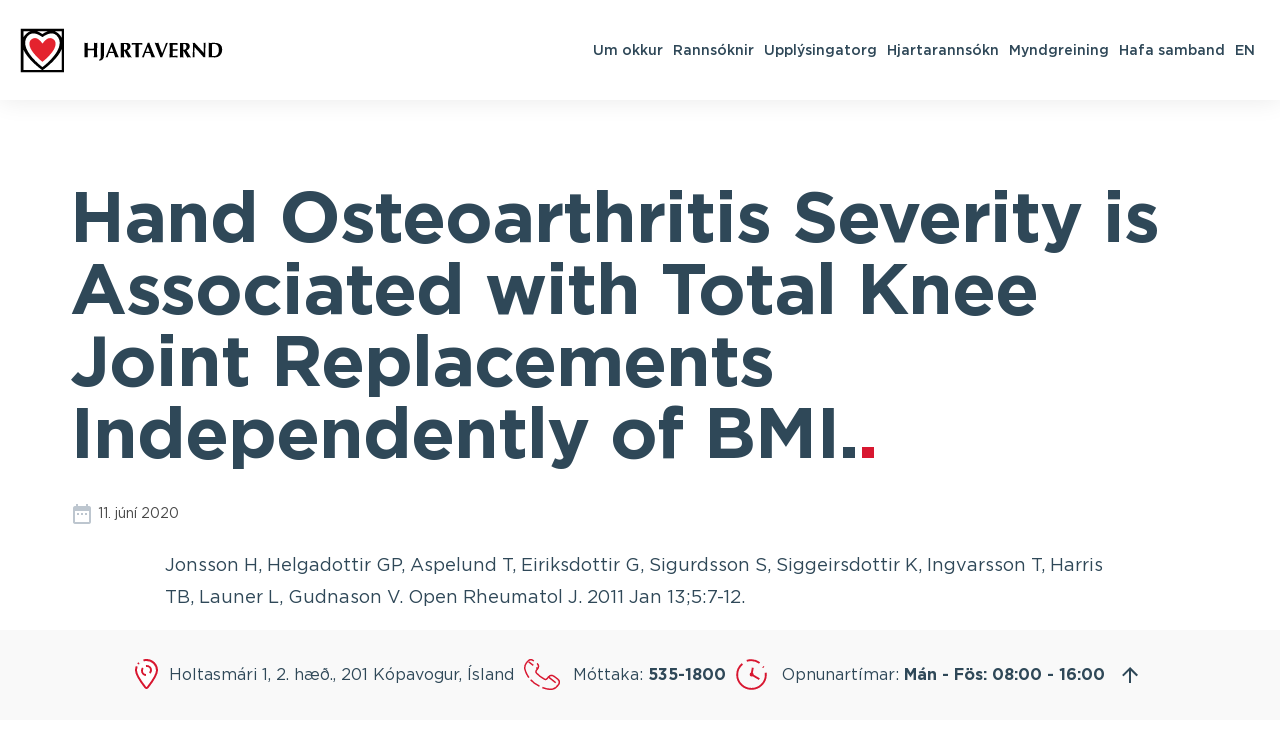

--- FILE ---
content_type: text/html; charset=UTF-8
request_url: https://hjarta.is/article/hand-osteoarthritis-severity-is-associated-with-total-knee-joint-replacements-independently-of-bmi/
body_size: 7805
content:
<!doctype html>

<!--[if lt IE 7]><html lang="is-IS" class="no-js lt-ie9 lt-ie8 lt-ie7"><![endif]-->
<!--[if (IE 7)&!(IEMobile)]><html lang="is-IS" class="no-js lt-ie9 lt-ie8"><![endif]-->
<!--[if (IE 8)&!(IEMobile)]><html lang="is-IS" class="no-js lt-ie9"><![endif]-->
<!--[if gt IE 8]><!--> <html lang="is-IS" class="no-js"><!--<![endif]-->

	<head>
		<meta charset="utf-8">

				<meta http-equiv="X-UA-Compatible" content="IE=edge">

		<title>Hand Osteoarthritis Severity is Associated with Total Knee Joint Replacements Independently of BMI. | Hjarta</title>

		<meta name="HandheldFriendly" content="True">
		<meta name="MobileOptimized" content="320">
		<meta name="viewport" content="width=device-width, initial-scale=1, maximum-scale=1" />

				<link rel="apple-touch-icon" sizes="57x57" href="https://hjarta.is/wp-content/themes/hjarta/library/images/favicon/apple-icon-57x57.png">
		<link rel="apple-touch-icon" sizes="60x60" href="https://hjarta.is/wp-content/themes/hjarta/library/images/favicon/apple-icon-60x60.png">
		<link rel="apple-touch-icon" sizes="72x72" href="https://hjarta.is/wp-content/themes/hjarta/library/images/favicon/apple-icon-72x72.png">
		<link rel="apple-touch-icon" sizes="76x76" href="https://hjarta.is/wp-content/themes/hjarta/library/images/favicon/apple-icon-76x76.png">
		<link rel="apple-touch-icon" sizes="114x114" href="https://hjarta.is/wp-content/themes/hjarta/library/images/favicon/apple-icon-114x114.png">
		<link rel="apple-touch-icon" sizes="120x120" href="https://hjarta.is/wp-content/themes/hjarta/library/images/favicon/apple-icon-120x120.png">
		<link rel="apple-touch-icon" sizes="144x144" href="https://hjarta.is/wp-content/themes/hjarta/library/images/favicon/apple-icon-144x144.png">
		<link rel="apple-touch-icon" sizes="152x152" href="https://hjarta.is/wp-content/themes/hjarta/library/images/favicon/apple-icon-152x152.png">
		<link rel="apple-touch-icon" sizes="180x180" href="https://hjarta.is/wp-content/themes/hjarta/library/images/favicon/apple-icon-180x180.png">
		<link rel="icon" type="image/png" sizes="192x192"  href="https://hjarta.is/wp-content/themes/hjarta/library/images/favicon/android-icon-192x192.png">
		<link rel="icon" type="image/png" sizes="32x32" href="https://hjarta.is/wp-content/themes/hjarta/library/images/favicon/favicon-32x32.png">
		<link rel="icon" type="image/png" sizes="96x96" href="https://hjarta.is/wp-content/themes/hjarta/library/images/favicon/favicon-96x96.png">
		<link rel="icon" type="image/png" sizes="16x16" href="https://hjarta.is/wp-content/themes/hjarta/library/images/favicon/favicon-16x16.png">
		<link rel="manifest" href="https://hjarta.is/wp-content/themes/hjarta/library/images/favicon/manifest.json">
		<meta name="msapplication-TileColor" content="#ffffff">
		<meta name="msapplication-TileImage" content="https://hjarta.is/wp-content/themes/hjarta/library/images/favicon/ms-icon-144x144.png">
		<meta name="theme-color" content="#ffffff">

		<link rel="icon" href="https://hjarta.is/wp-content/themes/hjarta/favicon.png">
		<!--[if IE]>
			<link rel="shortcut icon" href="https://hjarta.is/wp-content/themes/hjarta/favicon.ico">
		<![endif]-->

		<link rel="pingback" href="https://hjarta.is/xmlrpc.php">

		<!--[if lt IE 9]><script src="https://cdnjs.cloudflare.com/ajax/libs/html5shiv/r29/html5.min.js"></script><![endif]-->

				<meta name='robots' content='index, follow, max-image-preview:large, max-snippet:-1, max-video-preview:-1' />
	<style>img:is([sizes="auto" i], [sizes^="auto," i]) { contain-intrinsic-size: 3000px 1500px }</style>
	
	<!-- This site is optimized with the Yoast SEO plugin v26.7 - https://yoast.com/wordpress/plugins/seo/ -->
	<link rel="canonical" href="https://hjarta.is/article/hand-osteoarthritis-severity-is-associated-with-total-knee-joint-replacements-independently-of-bmi/" />
	<meta property="og:locale" content="is_IS" />
	<meta property="og:type" content="article" />
	<meta property="og:title" content="Hand Osteoarthritis Severity is Associated with Total Knee Joint Replacements Independently of BMI. - Hjarta" />
	<meta property="og:url" content="https://hjarta.is/article/hand-osteoarthritis-severity-is-associated-with-total-knee-joint-replacements-independently-of-bmi/" />
	<meta property="og:site_name" content="Hjarta" />
	<meta name="twitter:card" content="summary_large_image" />
	<script type="application/ld+json" class="yoast-schema-graph">{"@context":"https://schema.org","@graph":[{"@type":"WebPage","@id":"https://hjarta.is/article/hand-osteoarthritis-severity-is-associated-with-total-knee-joint-replacements-independently-of-bmi/","url":"https://hjarta.is/article/hand-osteoarthritis-severity-is-associated-with-total-knee-joint-replacements-independently-of-bmi/","name":"Hand Osteoarthritis Severity is Associated with Total Knee Joint Replacements Independently of BMI. - Hjarta","isPartOf":{"@id":"https://hjarta.is/#website"},"datePublished":"2020-06-11T11:55:14+00:00","breadcrumb":{"@id":"https://hjarta.is/article/hand-osteoarthritis-severity-is-associated-with-total-knee-joint-replacements-independently-of-bmi/#breadcrumb"},"inLanguage":"is","potentialAction":[{"@type":"ReadAction","target":["https://hjarta.is/article/hand-osteoarthritis-severity-is-associated-with-total-knee-joint-replacements-independently-of-bmi/"]}]},{"@type":"BreadcrumbList","@id":"https://hjarta.is/article/hand-osteoarthritis-severity-is-associated-with-total-knee-joint-replacements-independently-of-bmi/#breadcrumb","itemListElement":[{"@type":"ListItem","position":1,"name":"Home","item":"https://hjarta.is/"},{"@type":"ListItem","position":2,"name":"Hand Osteoarthritis Severity is Associated with Total Knee Joint Replacements Independently of BMI."}]},{"@type":"WebSite","@id":"https://hjarta.is/#website","url":"https://hjarta.is/","name":"Hjarta","description":"","potentialAction":[{"@type":"SearchAction","target":{"@type":"EntryPoint","urlTemplate":"https://hjarta.is/?s={search_term_string}"},"query-input":{"@type":"PropertyValueSpecification","valueRequired":true,"valueName":"search_term_string"}}],"inLanguage":"is"}]}</script>
	<!-- / Yoast SEO plugin. -->


<link rel='dns-prefetch' href='//maps.googleapis.com' />
<link rel='dns-prefetch' href='//fonts.googleapis.com' />
<link rel='dns-prefetch' href='//fonts.gstatic.com' />
<link rel='dns-prefetch' href='//ajax.googleapis.com' />
<link rel='dns-prefetch' href='//apis.google.com' />
<link rel='dns-prefetch' href='//google-analytics.com' />
<link rel='dns-prefetch' href='//www.google-analytics.com' />
<link rel='dns-prefetch' href='//ssl.google-analytics.com' />
<link rel='dns-prefetch' href='//youtube.com' />
<link rel='dns-prefetch' href='//s.gravatar.com' />
<link rel="alternate" type="application/rss+xml" title="Hjarta &raquo; Straumur" href="https://hjarta.is/feed/" />
<link rel="alternate" type="application/rss+xml" title="Hjarta &raquo; Straumur athugasemda" href="https://hjarta.is/comments/feed/" />
<script type="text/javascript">
/* <![CDATA[ */
window._wpemojiSettings = {"baseUrl":"https:\/\/s.w.org\/images\/core\/emoji\/16.0.1\/72x72\/","ext":".png","svgUrl":"https:\/\/s.w.org\/images\/core\/emoji\/16.0.1\/svg\/","svgExt":".svg","source":{"concatemoji":"https:\/\/hjarta.is\/wp-includes\/js\/wp-emoji-release.min.js"}};
/*! This file is auto-generated */
!function(s,n){var o,i,e;function c(e){try{var t={supportTests:e,timestamp:(new Date).valueOf()};sessionStorage.setItem(o,JSON.stringify(t))}catch(e){}}function p(e,t,n){e.clearRect(0,0,e.canvas.width,e.canvas.height),e.fillText(t,0,0);var t=new Uint32Array(e.getImageData(0,0,e.canvas.width,e.canvas.height).data),a=(e.clearRect(0,0,e.canvas.width,e.canvas.height),e.fillText(n,0,0),new Uint32Array(e.getImageData(0,0,e.canvas.width,e.canvas.height).data));return t.every(function(e,t){return e===a[t]})}function u(e,t){e.clearRect(0,0,e.canvas.width,e.canvas.height),e.fillText(t,0,0);for(var n=e.getImageData(16,16,1,1),a=0;a<n.data.length;a++)if(0!==n.data[a])return!1;return!0}function f(e,t,n,a){switch(t){case"flag":return n(e,"\ud83c\udff3\ufe0f\u200d\u26a7\ufe0f","\ud83c\udff3\ufe0f\u200b\u26a7\ufe0f")?!1:!n(e,"\ud83c\udde8\ud83c\uddf6","\ud83c\udde8\u200b\ud83c\uddf6")&&!n(e,"\ud83c\udff4\udb40\udc67\udb40\udc62\udb40\udc65\udb40\udc6e\udb40\udc67\udb40\udc7f","\ud83c\udff4\u200b\udb40\udc67\u200b\udb40\udc62\u200b\udb40\udc65\u200b\udb40\udc6e\u200b\udb40\udc67\u200b\udb40\udc7f");case"emoji":return!a(e,"\ud83e\udedf")}return!1}function g(e,t,n,a){var r="undefined"!=typeof WorkerGlobalScope&&self instanceof WorkerGlobalScope?new OffscreenCanvas(300,150):s.createElement("canvas"),o=r.getContext("2d",{willReadFrequently:!0}),i=(o.textBaseline="top",o.font="600 32px Arial",{});return e.forEach(function(e){i[e]=t(o,e,n,a)}),i}function t(e){var t=s.createElement("script");t.src=e,t.defer=!0,s.head.appendChild(t)}"undefined"!=typeof Promise&&(o="wpEmojiSettingsSupports",i=["flag","emoji"],n.supports={everything:!0,everythingExceptFlag:!0},e=new Promise(function(e){s.addEventListener("DOMContentLoaded",e,{once:!0})}),new Promise(function(t){var n=function(){try{var e=JSON.parse(sessionStorage.getItem(o));if("object"==typeof e&&"number"==typeof e.timestamp&&(new Date).valueOf()<e.timestamp+604800&&"object"==typeof e.supportTests)return e.supportTests}catch(e){}return null}();if(!n){if("undefined"!=typeof Worker&&"undefined"!=typeof OffscreenCanvas&&"undefined"!=typeof URL&&URL.createObjectURL&&"undefined"!=typeof Blob)try{var e="postMessage("+g.toString()+"("+[JSON.stringify(i),f.toString(),p.toString(),u.toString()].join(",")+"));",a=new Blob([e],{type:"text/javascript"}),r=new Worker(URL.createObjectURL(a),{name:"wpTestEmojiSupports"});return void(r.onmessage=function(e){c(n=e.data),r.terminate(),t(n)})}catch(e){}c(n=g(i,f,p,u))}t(n)}).then(function(e){for(var t in e)n.supports[t]=e[t],n.supports.everything=n.supports.everything&&n.supports[t],"flag"!==t&&(n.supports.everythingExceptFlag=n.supports.everythingExceptFlag&&n.supports[t]);n.supports.everythingExceptFlag=n.supports.everythingExceptFlag&&!n.supports.flag,n.DOMReady=!1,n.readyCallback=function(){n.DOMReady=!0}}).then(function(){return e}).then(function(){var e;n.supports.everything||(n.readyCallback(),(e=n.source||{}).concatemoji?t(e.concatemoji):e.wpemoji&&e.twemoji&&(t(e.twemoji),t(e.wpemoji)))}))}((window,document),window._wpemojiSettings);
/* ]]> */
</script>
<style id='wp-emoji-styles-inline-css' type='text/css'>

	img.wp-smiley, img.emoji {
		display: inline !important;
		border: none !important;
		box-shadow: none !important;
		height: 1em !important;
		width: 1em !important;
		margin: 0 0.07em !important;
		vertical-align: -0.1em !important;
		background: none !important;
		padding: 0 !important;
	}
</style>
<link rel='stylesheet' id='wp-block-library-css' href='https://hjarta.is/wp-includes/css/dist/block-library/style.min.css' type='text/css' media='all' />
<style id='classic-theme-styles-inline-css' type='text/css'>
/*! This file is auto-generated */
.wp-block-button__link{color:#fff;background-color:#32373c;border-radius:9999px;box-shadow:none;text-decoration:none;padding:calc(.667em + 2px) calc(1.333em + 2px);font-size:1.125em}.wp-block-file__button{background:#32373c;color:#fff;text-decoration:none}
</style>
<style id='global-styles-inline-css' type='text/css'>
:root{--wp--preset--aspect-ratio--square: 1;--wp--preset--aspect-ratio--4-3: 4/3;--wp--preset--aspect-ratio--3-4: 3/4;--wp--preset--aspect-ratio--3-2: 3/2;--wp--preset--aspect-ratio--2-3: 2/3;--wp--preset--aspect-ratio--16-9: 16/9;--wp--preset--aspect-ratio--9-16: 9/16;--wp--preset--color--black: #000000;--wp--preset--color--cyan-bluish-gray: #abb8c3;--wp--preset--color--white: #ffffff;--wp--preset--color--pale-pink: #f78da7;--wp--preset--color--vivid-red: #cf2e2e;--wp--preset--color--luminous-vivid-orange: #ff6900;--wp--preset--color--luminous-vivid-amber: #fcb900;--wp--preset--color--light-green-cyan: #7bdcb5;--wp--preset--color--vivid-green-cyan: #00d084;--wp--preset--color--pale-cyan-blue: #8ed1fc;--wp--preset--color--vivid-cyan-blue: #0693e3;--wp--preset--color--vivid-purple: #9b51e0;--wp--preset--gradient--vivid-cyan-blue-to-vivid-purple: linear-gradient(135deg,rgba(6,147,227,1) 0%,rgb(155,81,224) 100%);--wp--preset--gradient--light-green-cyan-to-vivid-green-cyan: linear-gradient(135deg,rgb(122,220,180) 0%,rgb(0,208,130) 100%);--wp--preset--gradient--luminous-vivid-amber-to-luminous-vivid-orange: linear-gradient(135deg,rgba(252,185,0,1) 0%,rgba(255,105,0,1) 100%);--wp--preset--gradient--luminous-vivid-orange-to-vivid-red: linear-gradient(135deg,rgba(255,105,0,1) 0%,rgb(207,46,46) 100%);--wp--preset--gradient--very-light-gray-to-cyan-bluish-gray: linear-gradient(135deg,rgb(238,238,238) 0%,rgb(169,184,195) 100%);--wp--preset--gradient--cool-to-warm-spectrum: linear-gradient(135deg,rgb(74,234,220) 0%,rgb(151,120,209) 20%,rgb(207,42,186) 40%,rgb(238,44,130) 60%,rgb(251,105,98) 80%,rgb(254,248,76) 100%);--wp--preset--gradient--blush-light-purple: linear-gradient(135deg,rgb(255,206,236) 0%,rgb(152,150,240) 100%);--wp--preset--gradient--blush-bordeaux: linear-gradient(135deg,rgb(254,205,165) 0%,rgb(254,45,45) 50%,rgb(107,0,62) 100%);--wp--preset--gradient--luminous-dusk: linear-gradient(135deg,rgb(255,203,112) 0%,rgb(199,81,192) 50%,rgb(65,88,208) 100%);--wp--preset--gradient--pale-ocean: linear-gradient(135deg,rgb(255,245,203) 0%,rgb(182,227,212) 50%,rgb(51,167,181) 100%);--wp--preset--gradient--electric-grass: linear-gradient(135deg,rgb(202,248,128) 0%,rgb(113,206,126) 100%);--wp--preset--gradient--midnight: linear-gradient(135deg,rgb(2,3,129) 0%,rgb(40,116,252) 100%);--wp--preset--font-size--small: 13px;--wp--preset--font-size--medium: 20px;--wp--preset--font-size--large: 36px;--wp--preset--font-size--x-large: 42px;--wp--preset--spacing--20: 0.44rem;--wp--preset--spacing--30: 0.67rem;--wp--preset--spacing--40: 1rem;--wp--preset--spacing--50: 1.5rem;--wp--preset--spacing--60: 2.25rem;--wp--preset--spacing--70: 3.38rem;--wp--preset--spacing--80: 5.06rem;--wp--preset--shadow--natural: 6px 6px 9px rgba(0, 0, 0, 0.2);--wp--preset--shadow--deep: 12px 12px 50px rgba(0, 0, 0, 0.4);--wp--preset--shadow--sharp: 6px 6px 0px rgba(0, 0, 0, 0.2);--wp--preset--shadow--outlined: 6px 6px 0px -3px rgba(255, 255, 255, 1), 6px 6px rgba(0, 0, 0, 1);--wp--preset--shadow--crisp: 6px 6px 0px rgba(0, 0, 0, 1);}:where(.is-layout-flex){gap: 0.5em;}:where(.is-layout-grid){gap: 0.5em;}body .is-layout-flex{display: flex;}.is-layout-flex{flex-wrap: wrap;align-items: center;}.is-layout-flex > :is(*, div){margin: 0;}body .is-layout-grid{display: grid;}.is-layout-grid > :is(*, div){margin: 0;}:where(.wp-block-columns.is-layout-flex){gap: 2em;}:where(.wp-block-columns.is-layout-grid){gap: 2em;}:where(.wp-block-post-template.is-layout-flex){gap: 1.25em;}:where(.wp-block-post-template.is-layout-grid){gap: 1.25em;}.has-black-color{color: var(--wp--preset--color--black) !important;}.has-cyan-bluish-gray-color{color: var(--wp--preset--color--cyan-bluish-gray) !important;}.has-white-color{color: var(--wp--preset--color--white) !important;}.has-pale-pink-color{color: var(--wp--preset--color--pale-pink) !important;}.has-vivid-red-color{color: var(--wp--preset--color--vivid-red) !important;}.has-luminous-vivid-orange-color{color: var(--wp--preset--color--luminous-vivid-orange) !important;}.has-luminous-vivid-amber-color{color: var(--wp--preset--color--luminous-vivid-amber) !important;}.has-light-green-cyan-color{color: var(--wp--preset--color--light-green-cyan) !important;}.has-vivid-green-cyan-color{color: var(--wp--preset--color--vivid-green-cyan) !important;}.has-pale-cyan-blue-color{color: var(--wp--preset--color--pale-cyan-blue) !important;}.has-vivid-cyan-blue-color{color: var(--wp--preset--color--vivid-cyan-blue) !important;}.has-vivid-purple-color{color: var(--wp--preset--color--vivid-purple) !important;}.has-black-background-color{background-color: var(--wp--preset--color--black) !important;}.has-cyan-bluish-gray-background-color{background-color: var(--wp--preset--color--cyan-bluish-gray) !important;}.has-white-background-color{background-color: var(--wp--preset--color--white) !important;}.has-pale-pink-background-color{background-color: var(--wp--preset--color--pale-pink) !important;}.has-vivid-red-background-color{background-color: var(--wp--preset--color--vivid-red) !important;}.has-luminous-vivid-orange-background-color{background-color: var(--wp--preset--color--luminous-vivid-orange) !important;}.has-luminous-vivid-amber-background-color{background-color: var(--wp--preset--color--luminous-vivid-amber) !important;}.has-light-green-cyan-background-color{background-color: var(--wp--preset--color--light-green-cyan) !important;}.has-vivid-green-cyan-background-color{background-color: var(--wp--preset--color--vivid-green-cyan) !important;}.has-pale-cyan-blue-background-color{background-color: var(--wp--preset--color--pale-cyan-blue) !important;}.has-vivid-cyan-blue-background-color{background-color: var(--wp--preset--color--vivid-cyan-blue) !important;}.has-vivid-purple-background-color{background-color: var(--wp--preset--color--vivid-purple) !important;}.has-black-border-color{border-color: var(--wp--preset--color--black) !important;}.has-cyan-bluish-gray-border-color{border-color: var(--wp--preset--color--cyan-bluish-gray) !important;}.has-white-border-color{border-color: var(--wp--preset--color--white) !important;}.has-pale-pink-border-color{border-color: var(--wp--preset--color--pale-pink) !important;}.has-vivid-red-border-color{border-color: var(--wp--preset--color--vivid-red) !important;}.has-luminous-vivid-orange-border-color{border-color: var(--wp--preset--color--luminous-vivid-orange) !important;}.has-luminous-vivid-amber-border-color{border-color: var(--wp--preset--color--luminous-vivid-amber) !important;}.has-light-green-cyan-border-color{border-color: var(--wp--preset--color--light-green-cyan) !important;}.has-vivid-green-cyan-border-color{border-color: var(--wp--preset--color--vivid-green-cyan) !important;}.has-pale-cyan-blue-border-color{border-color: var(--wp--preset--color--pale-cyan-blue) !important;}.has-vivid-cyan-blue-border-color{border-color: var(--wp--preset--color--vivid-cyan-blue) !important;}.has-vivid-purple-border-color{border-color: var(--wp--preset--color--vivid-purple) !important;}.has-vivid-cyan-blue-to-vivid-purple-gradient-background{background: var(--wp--preset--gradient--vivid-cyan-blue-to-vivid-purple) !important;}.has-light-green-cyan-to-vivid-green-cyan-gradient-background{background: var(--wp--preset--gradient--light-green-cyan-to-vivid-green-cyan) !important;}.has-luminous-vivid-amber-to-luminous-vivid-orange-gradient-background{background: var(--wp--preset--gradient--luminous-vivid-amber-to-luminous-vivid-orange) !important;}.has-luminous-vivid-orange-to-vivid-red-gradient-background{background: var(--wp--preset--gradient--luminous-vivid-orange-to-vivid-red) !important;}.has-very-light-gray-to-cyan-bluish-gray-gradient-background{background: var(--wp--preset--gradient--very-light-gray-to-cyan-bluish-gray) !important;}.has-cool-to-warm-spectrum-gradient-background{background: var(--wp--preset--gradient--cool-to-warm-spectrum) !important;}.has-blush-light-purple-gradient-background{background: var(--wp--preset--gradient--blush-light-purple) !important;}.has-blush-bordeaux-gradient-background{background: var(--wp--preset--gradient--blush-bordeaux) !important;}.has-luminous-dusk-gradient-background{background: var(--wp--preset--gradient--luminous-dusk) !important;}.has-pale-ocean-gradient-background{background: var(--wp--preset--gradient--pale-ocean) !important;}.has-electric-grass-gradient-background{background: var(--wp--preset--gradient--electric-grass) !important;}.has-midnight-gradient-background{background: var(--wp--preset--gradient--midnight) !important;}.has-small-font-size{font-size: var(--wp--preset--font-size--small) !important;}.has-medium-font-size{font-size: var(--wp--preset--font-size--medium) !important;}.has-large-font-size{font-size: var(--wp--preset--font-size--large) !important;}.has-x-large-font-size{font-size: var(--wp--preset--font-size--x-large) !important;}
:where(.wp-block-post-template.is-layout-flex){gap: 1.25em;}:where(.wp-block-post-template.is-layout-grid){gap: 1.25em;}
:where(.wp-block-columns.is-layout-flex){gap: 2em;}:where(.wp-block-columns.is-layout-grid){gap: 2em;}
:root :where(.wp-block-pullquote){font-size: 1.5em;line-height: 1.6;}
</style>
<link rel='stylesheet' id='avista-styles-css' href='https://hjarta.is/wp-content/themes/hjarta/library/css/avista-styles-01.css' type='text/css' media='all' />
<script type="text/javascript" src="https://hjarta.is/wp-content/themes/hjarta/library/js/libs/modernizr.custom.min.js" id="bones-modernizr-js"></script>
<script type="text/javascript" src="https://hjarta.is/wp-includes/js/jquery/jquery.min.js" id="jquery-core-js"></script>
<script type="text/javascript" src="https://hjarta.is/wp-includes/js/jquery/jquery-migrate.min.js" id="jquery-migrate-js"></script>
<link rel="https://api.w.org/" href="https://hjarta.is/wp-json/" /><link rel='shortlink' href='https://hjarta.is/?p=2690' />
<link rel="alternate" title="oEmbed (JSON)" type="application/json+oembed" href="https://hjarta.is/wp-json/oembed/1.0/embed?url=https%3A%2F%2Fhjarta.is%2Farticle%2Fhand-osteoarthritis-severity-is-associated-with-total-knee-joint-replacements-independently-of-bmi%2F" />
<link rel="alternate" title="oEmbed (XML)" type="text/xml+oembed" href="https://hjarta.is/wp-json/oembed/1.0/embed?url=https%3A%2F%2Fhjarta.is%2Farticle%2Fhand-osteoarthritis-severity-is-associated-with-total-knee-joint-replacements-independently-of-bmi%2F&#038;format=xml" />
<meta name="generator" content="WPML ver:4.7.6 stt:1,26,40,50;" />
					<!-- Google Analytics tracking code output by Beehive Analytics Pro -->
						<script async src="https://www.googletagmanager.com/gtag/js?id=G-82ZZC3B35C&l=beehiveDataLayer"></script>
		<script>
						window.beehiveDataLayer = window.beehiveDataLayer || [];
			function beehive_ga() {beehiveDataLayer.push(arguments);}
			beehive_ga('js', new Date())
						beehive_ga('config', 'G-82ZZC3B35C', {
				'anonymize_ip': false,
				'allow_google_signals': false,
			})
					</script>
		<link rel="canonical" href="https://hjarta.is/article/hand-osteoarthritis-severity-is-associated-with-total-knee-joint-replacements-independently-of-bmi/" />
<script type="application/ld+json">{"@context":"https:\/\/schema.org","@graph":[{"@type":"Organization","@id":"https:\/\/hjarta.is\/#schema-publishing-organization","url":"https:\/\/hjarta.is","name":"Hjarta"},{"@type":"WebSite","@id":"https:\/\/hjarta.is\/#schema-website","url":"https:\/\/hjarta.is","name":"Hjarta","encoding":"UTF-8","potentialAction":{"@type":"SearchAction","target":"https:\/\/hjarta.is\/search\/{search_term_string}\/","query-input":"required name=search_term_string"}},{"@type":"BreadcrumbList","@id":"https:\/\/hjarta.is\/article\/hand-osteoarthritis-severity-is-associated-with-total-knee-joint-replacements-independently-of-bmi?page&articles=hand-osteoarthritis-severity-is-associated-with-total-knee-joint-replacements-independently-of-bmi&post_type=articles&name=hand-osteoarthritis-severity-is-associated-with-total-knee-joint-replacements-independently-of-bmi\/#breadcrumb","itemListElement":[{"@type":"ListItem","position":1,"name":"Home","item":"https:\/\/hjarta.is"},{"@type":"ListItem","position":2,"name":"Hand Osteoarthritis Severity is Associated with Total Knee Joint Replacements Independently of BMI."}]},{"@type":"Person","@id":"https:\/\/hjarta.is\/author\/camilla\/#schema-author","name":"camilla","url":"https:\/\/hjarta.is\/author\/camilla\/"},{"@type":"WebPage","@id":"https:\/\/hjarta.is\/article\/hand-osteoarthritis-severity-is-associated-with-total-knee-joint-replacements-independently-of-bmi\/#schema-webpage","isPartOf":{"@id":"https:\/\/hjarta.is\/#schema-website"},"publisher":{"@id":"https:\/\/hjarta.is\/#schema-publishing-organization"},"url":"https:\/\/hjarta.is\/article\/hand-osteoarthritis-severity-is-associated-with-total-knee-joint-replacements-independently-of-bmi\/"},{"@type":"Article","mainEntityOfPage":{"@id":"https:\/\/hjarta.is\/article\/hand-osteoarthritis-severity-is-associated-with-total-knee-joint-replacements-independently-of-bmi\/#schema-webpage"},"author":{"@id":"https:\/\/hjarta.is\/author\/camilla\/#schema-author"},"publisher":{"@id":"https:\/\/hjarta.is\/#schema-publishing-organization"},"dateModified":"2020-06-11T11:55:14","datePublished":"2020-06-11T11:55:14","headline":"Hand Osteoarthritis Severity is Associated with Total Knee Joint Replacements Independently of BMI. | Hjarta","description":"","name":"Hand Osteoarthritis Severity is Associated with Total Knee Joint Replacements Independently of BMI."}]}</script>
<meta property="og:type" content="article" />
<meta property="og:url" content="https://hjarta.is/article/hand-osteoarthritis-severity-is-associated-with-total-knee-joint-replacements-independently-of-bmi/" />
<meta property="og:title" content="Hand Osteoarthritis Severity is Associated with Total Knee Joint Replacements Independently of BMI. | Hjarta" />
<meta property="article:published_time" content="2020-06-11T11:55:14" />
<meta property="article:author" content="camilla" />
<meta name="twitter:card" content="summary" />
<meta name="twitter:title" content="Hand Osteoarthritis Severity is Associated with Total Knee Joint Replacements Independently of BMI. | Hjarta" />
<!-- /SEO -->
		
	</head>

	<body class="wp-singular articles-template-default single single-articles postid-2690 wp-theme-hjarta" itemscope itemtype="http://schema.org/WebPage">
		<div class="wrapper">
			<header id="header">
				<div class="container-fluid">
					<div class="navbar-header">
						<a href="https://hjarta.is" class="navbar-brand"><span class="sr-only">Hjarta</span></a>
					</div>
					<div class="user-panel">
						<nav id="main-nav">
							<ul id="menu-main-menu" class="base"><li id="menu-item-1064" class="dropdown menu-item menu-item-type-post_type menu-item-object-page menu-item-has-children menu-item-1064"><a href="https://hjarta.is/um-okkur/">Um okkur</a>
<ul class="sub-menu">
	<li id="menu-item-1067" class="menu-item menu-item-type-post_type menu-item-object-page menu-item-1067"><a href="https://hjarta.is/um-okkur/starfsfolk/">Starfsfólk</a></li>
	<li id="menu-item-1547" class="menu-item menu-item-type-post_type menu-item-object-page menu-item-1547"><a href="https://hjarta.is/um-okkur/myndgreining-hjartaverndar/">Myndgreining Hjartaverndar</a></li>
	<li id="menu-item-1563" class="menu-item menu-item-type-post_type menu-item-object-page menu-item-1563"><a href="https://hjarta.is/um-okkur/atvinna/">Atvinna</a></li>
	<li id="menu-item-1676" class="menu-item menu-item-type-post_type menu-item-object-page menu-item-1676"><a href="https://hjarta.is/um-okkur/postlisti/">Póstlisti</a></li>
	<li id="menu-item-450" class="menu-item menu-item-type-custom menu-item-object-custom menu-item-450"><a href="http://www.hjartarannsokn.is/">Áhættumat</a></li>
	<li id="menu-item-1560" class="menu-item menu-item-type-post_type menu-item-object-page menu-item-1560"><a href="https://hjarta.is/um-okkur/fjaroflun/">Fjáröflun</a></li>
</ul>
</li>
<li id="menu-item-1089" class="dropdown menu-item menu-item-type-post_type menu-item-object-page menu-item-has-children menu-item-1089"><a href="https://hjarta.is/rannsoknir/">Rannsóknir</a>
<ul class="sub-menu">
	<li id="menu-item-1090" class="menu-item menu-item-type-post_type menu-item-object-page menu-item-1090"><a href="https://hjarta.is/rannsoknir/ahaettuthattakonnun/">Áhættuþáttakönnun</a></li>
	<li id="menu-item-1091" class="menu-item menu-item-type-post_type menu-item-object-page menu-item-1091"><a href="https://hjarta.is/rannsoknir/reykjavikurrannsokn/">Reykjavíkurrannsókn</a></li>
	<li id="menu-item-1149" class="menu-item menu-item-type-post_type menu-item-object-page menu-item-1149"><a href="https://hjarta.is/rannsoknir/oldrunarrannsokn-1-afangi/">Öldrunarrannsókn 1. áfangi</a></li>
	<li id="menu-item-1150" class="menu-item menu-item-type-post_type menu-item-object-page menu-item-1150"><a href="https://hjarta.is/rannsoknir/oldrunarrannsokn-2-afangi/">Öldrunarrannsókn 2. áfangi</a></li>
	<li id="menu-item-1148" class="menu-item menu-item-type-post_type menu-item-object-page menu-item-1148"><a href="https://hjarta.is/rannsoknir/afkomendarannsokn/">Afkomendarannsókn</a></li>
	<li id="menu-item-1147" class="menu-item menu-item-type-post_type menu-item-object-page menu-item-1147"><a href="https://hjarta.is/rannsoknir/monica-rannsokn/">Monica rannsókn</a></li>
</ul>
</li>
<li id="menu-item-1520" class="dropdown menu-item menu-item-type-post_type menu-item-object-page menu-item-has-children menu-item-1520"><a href="https://hjarta.is/upplysingatorg/">Upplýsingatorg</a>
<ul class="sub-menu">
	<li id="menu-item-1512" class="menu-item menu-item-type-post_type menu-item-object-page menu-item-1512"><a href="https://hjarta.is/frettasafn/">Fréttasafn</a></li>
	<li id="menu-item-1521" class="menu-item menu-item-type-post_type menu-item-object-page menu-item-1521"><a href="https://hjarta.is/upplysingatorg/greinasafn/">Greinasafn</a></li>
	<li id="menu-item-1515" class="menu-item menu-item-type-post_type menu-item-object-page menu-item-1515"><a href="https://hjarta.is/upplysingatorg/timarit/">Tímarit</a></li>
	<li id="menu-item-1514" class="menu-item menu-item-type-post_type menu-item-object-page menu-item-1514"><a href="https://hjarta.is/upplysingatorg/baeklingar/">Bæklingar</a></li>
	<li id="menu-item-1516" class="menu-item menu-item-type-post_type menu-item-object-page menu-item-1516"><a href="https://hjarta.is/upplysingatorg/tenglar/">Tenglar</a></li>
	<li id="menu-item-1713" class="menu-item menu-item-type-custom menu-item-object-custom menu-item-1713"><a href="https://hjarta.is/wp-content/uploads/2019/03/Handbok-Hjartaverndar.pdf">Handbók Hjartaverndar</a></li>
	<li id="menu-item-1513" class="menu-item menu-item-type-post_type menu-item-object-page menu-item-1513"><a href="https://hjarta.is/upplysingatorg/onnur-utgafa/">Önnur útgáfa</a></li>
	<li id="menu-item-4383" class="menu-item menu-item-type-post_type menu-item-object-page menu-item-4383"><a href="https://hjarta.is/gored/">GoRed</a></li>
</ul>
</li>
<li id="menu-item-1706" class="menu-item menu-item-type-custom menu-item-object-custom menu-item-1706"><a target="_blank" href="https://hjartarannsokn.is/">Hjartarannsókn</a></li>
<li id="menu-item-1707" class="menu-item menu-item-type-custom menu-item-object-custom menu-item-1707"><a href="https://myndir.hjarta.is/">Myndgreining</a></li>
<li id="menu-item-116" class="menu-item menu-item-type-post_type menu-item-object-page menu-item-116"><a href="https://hjarta.is/hafa-samband/">Hafa samband</a></li>
<li id="menu-item-2132" class="menu-item menu-item-type-custom menu-item-object-custom menu-item-2132"><a href="https://hjarta.is/en">EN</a></li>
</ul>													</nav>
												<a href="#main-nav" class="navbar-toggle">
							<span class="icon-bar"></span>
							<span class="icon-bar"></span>
							<span class="icon-bar"></span>
							<em class="sr-only">toggle mobile menu</em>
						</a>
					</div>
				</div>
			</header>

	
		<article class="single-post">
			<div class="container">
				<h1>Hand Osteoarthritis Severity is Associated with Total Knee Joint Replacements Independently of BMI.<span>.</span></h1>
				<em class="date">11. júní 2020</em>
				<div class="post-pody">
					<p>Jonsson H, Helgadottir GP, Aspelund T, Eiriksdottir G, Sigurdsson S, Siggeirsdottir K, Ingvarsson T, Harris TB, Launer L, Gudnason V. Open Rheumatol J. 2011 Jan 13;5:7-12.</p>
									</div>
			</div>
		</article>
		
	
	
			<section class="contacts-section">
				<div class="container">
					<div class="row">
						<div class="col-sm-4">
							<div class="ico">
								<img src="https://hjarta.is/wp-content/themes/hjarta/library/images/ico-002.svg" alt="Staðsetning Hjartaverndar">
							</div>
							<h3>Staðsetning</h3>
							<address>
								<span>Holtasmári 1, 2. hæð.</span>
								<span>201 Kópavogur, Ísland</span>
								<span>Kt.: 600705-0590</span>
							</address>
														<p><strong><a href="https://www.google.com/maps/place/Hjartavernd/@64.0980556,-21.8898752,17z/data=!3m1!4b1!4m5!3m4!1s0x48d60cb35f78ee07:0x248d85cab8fb230b!8m2!3d64.0980533!4d-21.8876812" target="_blank">Skoða á korti</a></strong></p>
						</div>
						<div class="col-sm-4">
							<div class="ico">
								<img src="https://hjarta.is/wp-content/themes/hjarta/library/images/ico-003.svg" alt="Hafa samband við hjartavernd">
							</div>
							<h3>Hafa samband</h3>
							<ul>
								<li>Ritarar: <a href="tel:535-1800">535-1800</a></li>
								<li>Netfang: <a href="mailto:afgreidsla@hjarta.is">afgreidsla@hjarta.is</a></li>
							</ul>
						</div>
						<div class="col-sm-4">
							<div class="ico">
								<img src="https://hjarta.is/wp-content/themes/hjarta/library/images/ico-004.svg" alt="Opnunartímar hjartaverndar">
							</div>
							<h3>Opnunartímar</h3>
															<ul>
									
									
										<li>Mán - Fös: 08:00 - 16:00</li>

							 		
									
										<li>Helgar: Lokað</li>

							 									 	</ul>
													</div>
					</div>
				</div>
			</section>
			<footer id="footer">
				<div class="container">
					<div class="row">
						<div class="col-md-3">
							<ul class="social">
																	<li><a href="https://www.facebook.com/Hjartavernd/" class="facebook" target="_blank">facebook</a></li>
																									<li><a href="https://twitter.com/Hjartavernd" class="twitter" target="_blank">twitter</a></li>
									
										
							</ul>
						</div>
						<div class="col-md-6">
							<ul class="footer-info">
								<li>&copy; 2026 <strong>Hjarta</strong></li>
								<li>Kennitala: 600705-0590</li>
								<li>Allur réttur áskilinn</li>
							</ul>
						</div>
						<div class="col-md-3">
							<a href="#" class="btn-to-top">Fara efst á síðu</a>
						</div>
					</div>
				</div>
			</footer>
							<div class="contact-panel">
					<div class="container flex-width">
						<address><span class="str">Holtasmári 1, 2. hæð., </span><span class="str">201 Kópavogur, Ísland</span></address>
						<div class="phone"><span class="str">Móttaka: <strong><a href="tel:535-1800">535-1800</a></strong></span></div>
						<div class="schedule">
							Opnunartímar: 
							<strong class="str">
								Mán - Fös: 08:00 - 16:00							</strong>
						</div>
						<a href="#" class="btn-to-top"><span class="sr-only">Fara efst á síðu</span></a>
					</div>
				</div>
				
		</div>		

		<script type="speculationrules">
{"prefetch":[{"source":"document","where":{"and":[{"href_matches":"\/*"},{"not":{"href_matches":["\/wp-*.php","\/wp-admin\/*","\/wp-content\/uploads\/*","\/wp-content\/*","\/wp-content\/plugins\/*","\/wp-content\/themes\/hjarta\/*","\/*\\?(.+)"]}},{"not":{"selector_matches":"a[rel~=\"nofollow\"]"}},{"not":{"selector_matches":".no-prefetch, .no-prefetch a"}}]},"eagerness":"conservative"}]}
</script>

			<script type="text/javascript">
				var _paq = _paq || [];
					_paq.push(['setCustomDimension', 1, '{"ID":7,"name":"camilla","avatar":"0159611ebec05db14b1e5d2d8f24e455"}']);
				_paq.push(['trackPageView']);
								(function () {
					var u = "https://analytics1.wpmudev.com/";
					_paq.push(['setTrackerUrl', u + 'track/']);
					_paq.push(['setSiteId', '14422']);
					var d   = document, g = d.createElement('script'), s = d.getElementsByTagName('script')[0];
					g.type  = 'text/javascript';
					g.async = true;
					g.defer = true;
					g.src   = 'https://analytics.wpmucdn.com/matomo.js';
					s.parentNode.insertBefore(g, s);
				})();
			</script>
			<script type="text/javascript" src="https://hjarta.is/wp-content/themes/hjarta/library/js/bootstrap.min.js" id="bootstrap-js-js"></script>
<script type="text/javascript" src="https://hjarta.is/wp-content/themes/hjarta/library/js/slick.min.js" id="slick-js-js"></script>
<script type="text/javascript" src="https://hjarta.is/wp-content/themes/hjarta/library/js/placeholders.js" id="placeholders-js-js"></script>
<script type="text/javascript" src="https://hjarta.is/wp-content/themes/hjarta/library/js/select2.min.js" id="select-js-js"></script>
<script type="text/javascript" src="https://hjarta.is/wp-content/themes/hjarta/library/js/jquery.matchHeight-min.js" id="match-heigt-js-js"></script>
<script type="text/javascript" src="https://maps.googleapis.com/maps/api/js?key=AIzaSyAzTfSG_Bl_ESsiuf0Fmw0ciWQ48ETNE1c" id="google-maps-js-js"></script>
<script type="text/javascript" src="https://hjarta.is/wp-content/themes/hjarta/library/js/avista-scripts.js" id="avista-js-js"></script>

	</body>

</html> <!-- The End | Avista.is -->


--- FILE ---
content_type: image/svg+xml
request_url: https://hjarta.is/wp-content/themes/hjarta/library/images/ico-calendar-gray-001.svg
body_size: 263
content:
<?xml version="1.0" encoding="utf-8"?>
<!-- Generator: Adobe Illustrator 19.1.0, SVG Export Plug-In . SVG Version: 6.00 Build 0)  -->
<svg version="1.1" id="Layer_1" xmlns="http://www.w3.org/2000/svg" xmlns:xlink="http://www.w3.org/1999/xlink" x="0px" y="0px"
	 viewBox="0 0 18 20" style="enable-background:new 0 0 18 20;" xml:space="preserve">
<style type="text/css">
	.st0{fill:#BDC6CF;}
</style>
<path class="st0" d="M16,18H2V7h14V18z M16,2h-1V0h-2v2H5V0H3v2H2C0.9,2,0,2.9,0,4l0,14c0,1.1,0.9,2,2,2h14c1.1,0,2-0.9,2-2V4
	C18,2.9,17.1,2,16,2z M14,9h-2v2h2V9z M10,9H8v2h2V9z M6,9H4v2h2V9z"/>
</svg>


--- FILE ---
content_type: application/javascript; charset=UTF-8
request_url: https://hjarta.is/wp-content/themes/hjarta/library/js/avista-scripts.js
body_size: 3241
content:
var screenRes_ = {
	isMdDesktop: false,
	isDesktop: true,
	isTablet: false,
	isMobile: false
};

jQuery(document).ready(function($) {
	checkScreenSize();
	imgToBg();
	initHeader();
	initVisual();
	initCustomSelect();
	initContactPanel();
	initScrollToTop();
	initNewsCarousel();
	initTeamFilter();
	heartRiskTotalCalc();
	setTabIndexGravityForms();
	replaceDotWithCommaGravityForms();
	//initScrollToElement()

	$('.news-section.news-archive .news-box').matchHeight();

	$('ul.base li.dropdown ul').addClass('dropdown-menu');
	$('.form-controler input, .form-controler textarea').addClass('form-control');

	
	//$('.scrollto a').click(function(e) {
	//	if($(window.location.hash).length > 0){
	//		$('html, body').animate({ scrollTop: $(window.location.hash).offset().top - 100}, 1000);
	//	}	
	//});


}); // ready

function replaceDotWithCommaGravityForms() {
	jQuery('.dotfix input').on('input', function() {
        var inputVal = jQuery(this).val();
        var formattedVal = inputVal.replace(/\./g, ',');
        jQuery(this).val(formattedVal);
    });
}

function setTabIndexGravityForms() {
	jQuery('.field-average input').attr('tabindex', -1);
}

function heartRiskTotalCalc() {

	var baseValue = 0;
	var expAverageValue = 0;

	gform.addAction( 'gform_input_change', function( elem, formId, fieldId ) {
		if(formId == 7){

			const totalValue = document.getElementById('input_7_18');

			const totalAvarageValue = document.getElementById('input_7_47');

			
			//console.log(fieldId);

			function totalRiskCalc(baseline=0, exp=0) {
				//console.log(baseline);
				//console.log(expvalue);
				powRisk = Math.pow(baseline,exp);
				//console.log(powRisk);
				finalRisk = (1 - powRisk)*100;
				//console.log(finalRisk);
				return finalRisk;
				console.log('Total keyrir');
			}
			
			// Baseline - Age and Gender Risk
			if(fieldId == '7'){
				//console.log(elem);
				baseValue = elem.value;
				//console.log(baseValue);
				
			}
			// EXP field
			if(fieldId == '28'){
				//console.log(elem);
				expValue = elem.value;
				//console.log(expValue);
				
			}
			// Total risk field
			//if(fieldId == '18'){
				//console.log(elem);
			//	elem.value = finalRisk;
			//}	

			// For the average person 
			// EXP field - Average person
			if(fieldId == '46'){
				//console.log(elem);
				expAverageValue = elem.value;
				//console.log(expAverageValue);
				
			}
			//totalRiskCalc(baseValue,expValue);
			//console.log(baseValue);
			totalValue.value = totalRiskCalc(baseValue,expValue);
			totalAvarageValue.value = totalRiskCalc(baseValue,expAverageValue);
		}
	}, 10, 3 );

	// EXP Calculation
	//var expValue = document.getElementById('field_7_28').value

	const exp = document.getElementById('input_7_28');
	const el = document.getElementById('input_7_28');
	const result = document.getElementById('result');

	exp.addEventListener('change', function(evt) {
		expValue = exp.value;
		console.log(expValue);
	});

	var event = new Event('input');
	el.addEventListener('input', function () {
		expValue = el.value;
		console.log(expValue);
	});

	//el.value = 'something';
	el.dispatchEvent(event);


	//source.addEventListener('propertychange', inputHandler); // for IE8
// Firefox/Edge18-/IE9+ don’t fire on <select><option>
// source.addEventListener('change', inputHandler); 
	
}

jQuery(window).on('resize', function() {
	checkScreenSize();
}); // resize


function checkScreenSize() {
	var winWidth = jQuery(window).outerWidth();

	screenRes_.isMdDesktop = (winWidth >= 1200);
	screenRes_.isDesktop = (winWidth > 1024);
	screenRes_.isMobile = (winWidth < 768);
	screenRes_.isTablet = ( !screenRes_.isMobile && (winWidth < 992) );
}

function imgToBg() {
	jQuery('.bg-img').each(function() {
		var $img = jQuery(this).find('> img');

		if ($img.length) {
			jQuery(this).css('background-image', 'url(' + $img.attr('src') + ')');
			$img.addClass('hidden');
		}
	});
}

function initHeader() {
	var $header = jQuery('#header'),
		$btnMenu = $header.find('.navbar-toggle'),
		$mainNav = jQuery('#main-nav');

	$btnMenu.on('click', function(e) {
		e.preventDefault();
		toggleMainMenu();
	});

	$mainNav.find('.dropdown > a').on('click', function(e) {
		var $link = jQuery(this),
			$drop = $link.next('.dropdown-menu'),
			$parent = $link.closest('li');

		if (!screenRes_.isMdDesktop) {
			e.preventDefault();
			$drop.stop().slideToggle(300).promise().done(function() {
				if ($drop.is(':visible')) {
					$parent.addClass('opened');
				} else {
					$parent.removeClass('opened');
				}
			});
		}
	});

	var rtime, timeout = false, delta = 300;
	jQuery(window).on('resize', function() {
		rtime = new Date();
		if (timeout === false) {
			timeout = true;
			jQuery('body').addClass('resizing');
			setTimeout(resizeend, delta);
		}
	});

	function resizeend() {
		if (new Date() - rtime < delta) {
			setTimeout(resizeend, delta);
		} else {
			timeout = false;
			jQuery('body').removeClass('resizing');
		}               
	}
}

function toggleMainMenu() {
	jQuery('body').toggleClass('opened-menu');
}

function initVisual() {
	jQuery('.visual').each(function() {
		var $visual = jQuery(this),
			$slider = $visual.find('.visual-slider'),
			$controls = $visual.find('.controls');

		$slider.on('init', function(event, slick) {
			setCurrentNum(1);
			$controls.find('.total').text( formatNumber( slick.$slides.length ) );
		}).slick({
			slide: '.slide-item',
			appendArrows: $controls,
			fade: true,
			prevArrow: '<a class="btn-control btn-prev" href="#"><span class="sr-only">prev</span></a>',
			nextArrow: '<a class="btn-control btn-next" href="#"><span class="sr-only">next</span></a>'
		}).on('beforeChange', function(event, slick, currentSlide, nextSlide) {
			setCurrentNum(nextSlide +1);
		});

		function setCurrentNum(ix) {
			$controls.find('.cur').text( formatNumber(ix) );
		}
	});
}

function formatNumber(number) {
	return (number < 10 ? '0' : '') + number;
}

function initCustomSelect() {
	jQuery('.cs2').select2({
		theme: 'cs2-select'
	});

	jQuery('form').each(function() {
		var $form = jQuery(this);

		$form.on('reset', function(e) {
			// clear custom selects
			$form.find('.cs2').each(function() {
				jQuery(this).val(null).trigger('change');
			});
		});
	});
}

function initContactPanel() {
	var $panel = jQuery('.contact-panel'),
		$footer = jQuery('#footer');

	checkFooter();
	jQuery(window).on('resize scroll', checkFooter);

	function checkFooter() {
		var isReached = false;
		isReached = ($footer.position().top - jQuery(window).scrollTop() - jQuery(window).height()) < -20;
		jQuery('body').toggleClass('reached-bottom', isReached);
	}
}

function initScrollToTop(){
	jQuery('.btn-to-top').click(function(e){
		var href = jQuery(this).attr("href"),
		offsetTop = 0;
		jQuery('html, body').stop().animate({ 
			scrollTop: offsetTop
		}, 600);
		e.preventDefault();
	});
}

/*
function initScrollToElement(){
	jQuery('.scrollto a').click(function(e){
		var href = jQuery(this).attr("href"),
		offsetTop = href === "#" ? 0 : jQuery(href).offset().top;
		jQuery('html, body').stop().animate({ 
			scrollTop: offsetTop
		}, 600);
		e.preventDefault();
	});
}
*/

function initNewsCarousel(){
	jQuery('.news-carousel').each(function() {
		var $slider = jQuery(this).find('.slides');
		
		var opts = {
			dots: false,
			arrows: true,
			appendArrows: jQuery(this),
			infinite: true,
			fade: false,
			slidesToShow: 3,
			slidesToScroll: 1,
			autoplay: false,
			responsive: [
				{
					breakpoint: 992,
					settings: {
						slidesToShow: 2
					}
				},
				{
					breakpoint: 768,
					settings: {
						arrows: false,
						slidesToShow: 1
					}
				}
			]
		};
		
		initSlider();
		
		function initSlider() {
			$slider.slick(opts);
		}
		function destroySlider() {
			$slider.slick('unslick');
		}
	});
}

jQuery(document).ready(function() {
	initMap();
}); // ready
function initMap() {
	function mapInitialize(map_) {
		var coords_ = jQuery('#'+ map_).data('coords'),
			zoom_ = jQuery('#'+ map_).data('zoom'),
			icon_ = jQuery('#'+ map_).data('icon');
		if (coords_){
			var latitude = coords_.split(',')[0];
			var longtitude = coords_.split(',')[1];
		}
		
		var latlng = new google.maps.LatLng(latitude,longtitude);
		
		var myOptions = {
			zoom: zoom_,
			center: latlng,
			disableDefaultUI: true,
			mapTypeId: google.maps.MapTypeId.ROADMAP
		};
		
		var map = new google.maps.Map(document.getElementById(map_), myOptions);
		
		var marker = new google.maps.Marker({
			position: latlng,
			map: map,
			icon: icon_
		});
	}
	jQuery('.map').each(function(){
		var map_ = jQuery(this).attr('id');
		mapInitialize(map_);
	});
}
// Search function on team
function initTeamFilter() {
	var department_ = '', letter_ = [], search_ = '',
		INVISIBLE_CLASS = 'invisible-item',
		targetSelector = '.team-list  .team-item';

	function filterProjects(elements) {
		var $el, $res;

		// hide all
		jQuery(elements).addClass(INVISIBLE_CLASS);

		// department
		if (department_.length) {
			$res = jQuery(elements).filter('[data-department="'+ department_ +'"]');
		} else {
			$res = jQuery(elements);
		}

		$res.each(function(ix) {
			var $el = jQuery(this);

			// letters
			if (letter_.length) {
				var pl = $el.find('th').text().substr(0, 1).toLowerCase();

				if (jQuery.inArray(pl, letter_) === -1) {
					// no match
					return;
				}
			}

			// search
			if (search_.length) {
				var txt = $el.text().toLowerCase();

				if (txt.indexOf(search_) < 0) {
					// no match
					return;
				}
			}

			$el.removeClass(INVISIBLE_CLASS);
		});
	}

	// init filter (if exists filter)
	if (jQuery('.filter-form').length && jQuery('.team-list').length) {
		filterProjects(targetSelector);
	}

	// choose first-letter or remove it
	jQuery('.filter-form .alphabet a').on('click', function(e) {
		e.preventDefault();
		jQuery(this).siblings().removeClass('active');
		var $li = jQuery(this).closest('li'),
			letter = '', letIx = -1;

		letter = jQuery(this).text().toLowerCase();

		if ($li.is('.active')) {
			$li.removeClass('active');
			letIx = letter_.indexOf(letter);
			if (letIx > -1) {
				letter_.splice(letIx, 1);
			}
		} else {
			// jQuery('.filter-form .alphabet li').removeClass('active');
			$li.addClass('active');
			letter_.push(letter);
		}

		filterProjects(targetSelector);
	});

	// choose department or remove it
	jQuery('.filter-form select[name="department"]').on('change', function(e) {
		department_ = jQuery(this).val().toLowerCase();
		department_ = (department_ === '*') ? '' : department_;
		filterProjects(targetSelector);
	});

	jQuery('.filter-form .form-control[name="name"]').on('input', function(e) {
		search_ = jQuery(this).val().toLowerCase();
		filterProjects(targetSelector);
	});

	// submit form
	jQuery('.filter-form .form-control[name="name"]').closest('form').submit(function(e) {
		e.preventDefault();
		search_ = jQuery('.filter-form .form-control[name="name"]').val().toLowerCase();
		filterProjects(targetSelector);
	});
}
  jQuery(function() {
	almComplete = function(alm){
		jQuery('.news-section.news-archive .news-box').matchHeight();
	 };
  });


--- FILE ---
content_type: image/svg+xml
request_url: https://hjarta.is/wp-content/themes/hjarta/library/images/ico-phone.svg
body_size: 1116
content:
<?xml version="1.0" encoding="utf-8"?>
<!-- Generator: Adobe Illustrator 16.0.0, SVG Export Plug-In . SVG Version: 6.00 Build 0)  -->
<!DOCTYPE svg PUBLIC "-//W3C//DTD SVG 1.1//EN" "http://www.w3.org/Graphics/SVG/1.1/DTD/svg11.dtd" [
	<!ENTITY ns_extend "http://ns.adobe.com/Extensibility/1.0/">
	<!ENTITY ns_ai "http://ns.adobe.com/AdobeIllustrator/10.0/">
	<!ENTITY ns_graphs "http://ns.adobe.com/Graphs/1.0/">
	<!ENTITY ns_vars "http://ns.adobe.com/Variables/1.0/">
	<!ENTITY ns_imrep "http://ns.adobe.com/ImageReplacement/1.0/">
	<!ENTITY ns_sfw "http://ns.adobe.com/SaveForWeb/1.0/">
	<!ENTITY ns_custom "http://ns.adobe.com/GenericCustomNamespace/1.0/">
	<!ENTITY ns_adobe_xpath "http://ns.adobe.com/XPath/1.0/">
]>
<svg version="1.1" id="Слой_1" xmlns:x="&ns_extend;" xmlns:i="&ns_ai;" xmlns:graph="&ns_graphs;"
	 xmlns="http://www.w3.org/2000/svg" xmlns:xlink="http://www.w3.org/1999/xlink" x="0px" y="0px" width="36.672px"
	 height="31.65px" viewBox="-0.75 0.1 36.672 31.65" enable-background="new -0.75 0.1 36.672 31.65" xml:space="preserve">
<metadata>
	<sfw  xmlns="&ns_sfw;">
		<slices></slices>
		<sliceSourceBounds  height="2610" width="1920" x="-481.5" y="-1740" bottomLeftOrigin="true"></sliceSourceBounds>
	</sfw>
</metadata>
<g>
	<defs>
		<rect id="SVGID_1_" x="-761" y="-434" width="1920" height="2610"/>
	</defs>
	<clipPath id="SVGID_2_">
		<use xlink:href="#SVGID_1_"  overflow="visible"/>
	</clipPath>
	<g clip-path="url(#SVGID_2_)">
		<path fill="none" stroke="#D81730" stroke-width="1.5" d="M4.245,19.104c-0.688-0.976-1.343-2.018-1.957-3.131
			c-0.894-1.622-1.587-3.339-2.045-5.142C-0.333,8.56,0.139,6.477,1.424,4.568C1.875,3.9,2.381,3.268,2.889,2.641
			c1.387-1.715,3.572-2.392,5.385-1.167c0.286,0.194,0.689,0.459,0.971,0.66"/>
	</g>
</g>
<g>
	<defs>
		<rect id="SVGID_3_" x="-761" y="-434" width="1920" height="2610"/>
	</defs>
	<clipPath id="SVGID_4_">
		<use xlink:href="#SVGID_3_"  overflow="visible"/>
	</clipPath>
	<g clip-path="url(#SVGID_4_)">
		<path fill="none" stroke="#D81730" stroke-width="1.5" d="M15.127,27.867c-3.543-1.725-5.964-2.713-9.095-6.602"/>
	</g>
</g>
<g>
	<defs>
		<rect id="SVGID_5_" x="-761" y="-434" width="1920" height="2610"/>
	</defs>
	<clipPath id="SVGID_6_">
		<use xlink:href="#SVGID_5_"  overflow="visible"/>
	</clipPath>
	<g clip-path="url(#SVGID_6_)">
		<path fill="none" stroke="#D81730" stroke-width="1.5" d="M12.528,4.621c1.585,1.382,1.79,3.647,0.614,5.4
			c-0.354,0.528-0.769,1.017-1.159,1.522c-0.849,1.101-0.803,2.078,0.127,3.093c2.277,2.484,4.958,4.442,7.926,6.025
			c1.1,0.587,2.098,0.366,2.879-0.612c0.398-0.498,0.782-1.008,1.189-1.499c1.404-1.696,3.854-2.076,5.662-0.812
			c1.322,0.924,2.614,1.9,3.857,2.928c1.684,1.391,2.041,3.704,0.835,5.498c-1.564,2.326-2.868,4.092-6.092,4.679
			c-2.272,0.413-6.165,0.056-10.446-1.603"/>
	</g>
</g>
<g>
	<defs>
		<rect id="SVGID_7_" x="-761" y="-434" width="1920" height="2610"/>
	</defs>
	<clipPath id="SVGID_8_">
		<use xlink:href="#SVGID_7_"  overflow="visible"/>
	</clipPath>
	<g clip-path="url(#SVGID_8_)">
		<path fill="none" stroke="#D81730" stroke-width="1.5" d="M8.655,6.621L4,3"/>
	</g>
</g>
<g>
	<defs>
		<rect id="SVGID_9_" x="-761" y="-434" width="1920" height="2610"/>
	</defs>
	<clipPath id="SVGID_10_">
		<use xlink:href="#SVGID_9_"  overflow="visible"/>
	</clipPath>
	<g clip-path="url(#SVGID_10_)">
		<path fill="none" stroke="#D81730" stroke-width="1.5" d="M12.869,9.74l-1.058-0.844"/>
	</g>
</g>
<g>
	<defs>
		<rect id="SVGID_11_" x="-761" y="-434" width="1920" height="2610"/>
	</defs>
	<clipPath id="SVGID_12_">
		<use xlink:href="#SVGID_11_"  overflow="visible"/>
	</clipPath>
	<g clip-path="url(#SVGID_12_)">
		<path fill="none" stroke="#D81730" stroke-width="1.5" d="M31.552,24.275l-7.241-5.689"/>
	</g>
</g>
</svg>
